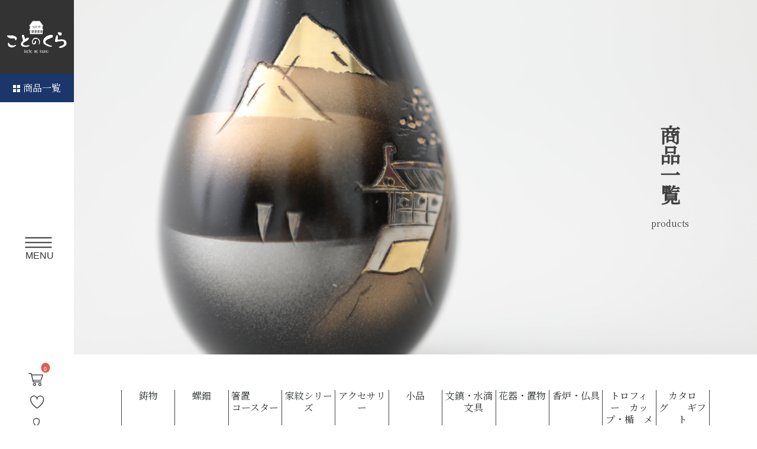

--- FILE ---
content_type: text/html; charset=UTF-8
request_url: https://kotonokura.com/products/list?category_id=48
body_size: 45855
content:
<!doctype html>
<html lang="ja">
<head prefix="og: http://ogp.me/ns# fb: http://ogp.me/ns/fb# product: http://ogp.me/ns/product#">
    <meta charset="utf-8">
    <meta name="viewport" content="width=device-width, initial-scale=1, shrink-to-fit=no">
    <meta name="eccube-csrf-token" content="l3XtMkZAGp1fmFIrCvar_Wcuc97K7gcG8389BUK30dM">
    <title>ことのくら / 錫・合金製品</title>
                        <!-- <link rel="icon" href="/html/user_data/assets/img/common/favicon.ico"> -->
    <link rel="stylesheet" href="https://stackpath.bootstrapcdn.com/bootstrap/3.4.1/css/bootstrap.min.css" integrity="sha384-HSMxcRTRxnN+Bdg0JdbxYKrThecOKuH5zCYotlSAcp1+c8xmyTe9GYg1l9a69psu" crossorigin="anonymous">
    <link rel="stylesheet" href="https://use.fontawesome.com/releases/v5.3.1/css/all.css" integrity="sha384-mzrmE5qonljUremFsqc01SB46JvROS7bZs3IO2EmfFsd15uHvIt+Y8vEf7N7fWAU" crossorigin="anonymous">
    <link rel="stylesheet" href="//cdn.jsdelivr.net/jquery.slick/1.6.0/slick.css">
    <link rel="stylesheet" href="/html/template/default/assets/css/style.css">
    <link rel="stylesheet" href="/html/css/product.css" media="all">
<link rel="stylesheet" href="/html/user_data/assets/css/customize.css" media="all">
    <!-- <script src="https://code.jquery.com/jquery-3.3.1.min.js" integrity="sha256-FgpCb/KJQlLNfOu91ta32o/NMZxltwRo8QtmkMRdAu8=" crossorigin="anonymous"></script> -->
    <script>
        $(function() {
            $.ajaxSetup({
                'headers': {
                    'ECCUBE-CSRF-TOKEN': $('meta[name="eccube-csrf-token"]').attr('content')
                }
            });
        });
    </script>
                    <!-- ▼meta -->
            <meta name="viewport" content="width=device-width, maximum-scale=2">
		<meta name="format-detection" content="telephone=no">
		<link rel="shortcut icon" href="/html/img/cmn/img-fav.png">
		<link rel="stylesheet" href="/html/css/reset.min.css" media="all">
		<link rel="stylesheet" href="/html/css/common.css" media="all">
		<link rel="stylesheet" href="/html/font/icomoon/style.css" media="all">
		<script src="/html/js/jquery-3.3.1.min.js"></script>
		<script src="/html/js/common.js"></script>
		<script src="/html/js/menu.js"></script>
		<!-- Global site tag (gtag.js) - Google Analytics -->
		<script async src="https://www.googletagmanager.com/gtag/js?id=UA-188811884-1"></script>
		<script>
		  window.dataLayer = window.dataLayer || [];
		  function gtag(){dataLayer.push(arguments);}
		  gtag('js', new Date());

		  gtag('config', 'UA-188811884-1');
		</script>
        <!-- ▲meta -->

                <!-- <link rel="stylesheet" href="/html/user_data/assets/css/customize.css"> -->
</head>
<body id="page_product_list" class="product_page">

<!-- <div class="ec-layoutRole"> -->
                <!-- <div class="ec-layoutRole__header"> -->
                <!-- ▼ヘッダー -->
            <header class="header -pc">
    <div class="header_wrap">
        <h1 class="header_logo">
            <a class="head_logo_wrap" href="/">
                <img src="/html/img/cmn/img-head-logo@2x.png" width="101" height="55" alt="">
            </a>
        </h1>
        <a class="head_product" href="https://kotonokura.com/products/list"><span class="icon-icon-product"></span>商品一覧</a>
        <div id="menu" class="menu">
            <button id="menu_btn" class="menu_btn" type="button">
                <span class="-top"></span>
                <span class="-mid"></span>
                <span class="-btm"></span>
                <span class="-menu">MENU</span>
            </button>
        </div>
        <div class="head_icons">
            <a class="head_icons_links" href="https://kotonokura.com/cart">
                <span class="icon-icon-cart">
                    <span class="ec-cartNavi__badge">0</span>

                </span>
            </a>
            <a class="head_icons_links" href="https://kotonokura.com/mypage/favorite">
                <span class="icon-icon-hurt"></span>
            </a>
                        <a class="head_icons_links" href="https://kotonokura.com/mypage/login">
                <span class="icon-icon-people"></span>
            </a>
                    </div>
    </div>
</header>
<header class="header -sp">
    <div class="header_wrap">
        <div class="header_col">
            <div id="menu" class="menu">
                <button id="menu_btn" class="menu_btn" type="button">
                    <span class="-top"></span>
                    <span class="-mid"></span>
                    <span class="-btm"></span>
                    <span class="-menu">MENU</span>
                </button>
            </div>
            <h1 class="header_logo">
                <a class="head_logo_wrap" href="/">
                    <img src="/html/img/cmn/img-head-logo-sp@2x.png" width="150" height="81" alt="">
                </a>
            </h1>
        </div>
        <div class="header_col">
            <div class="head_icons">
                <a class="head_icons_links" href="https://kotonokura.com/cart">
                    <span class="icon-icon-cart">
                        <span class="ec-cartNavi__badge">0</span>

                    </span>
                </a>
                <a class="head_icons_links" href="https://kotonokura.com/mypage/favorite">
                    <span class="icon-icon-hurt"></span>
                </a>
                                <a class="head_icons_links" href="https://kotonokura.com/mypage/login">
                    <span class="icon-icon-people"></span>
                </a>
                            </div>
            <a class="head_product" href="https://kotonokura.com/products/list"><span class="icon-icon-product"></span>商品一覧</a>
        </div>
    </div>
</header>
<div id="cover" class="cover"></div>
<nav id="nav" class="nav">
    <div class="nav_wrap">
        <ul class="nav_list">
            <li>
                <a class="cmnunderline" href="/">
                    <span>TOP</span>
                </a>
                <a class="cmnunderline" href="/html/about">
                    <span>ことのくらとは</span>
                </a>
                <a class="cmnunderline" href="https://kotonokura.com/products/list">
                    <span>商品一覧</span>
                </a>
                <a class="cmnunderline" href="/html/company">
                    <span>運営会社</span>
                </a>
                <a class="cmnunderline" href="https://kotonokura.com/contact">
                    <span>お問い合わせ</span>
                </a>
                <a class="cmnunderline" href="/html/news/">
                    <span>お知らせ</span>
                </a>
                <a class="cmnunderline" href="/help/tradelaw">
                    <span>特定商取引法に基づく表記・ショップガイド</span>
                </a>
            </li>
        </ul>
    </div>
</nav>
        <!-- ▲ヘッダー -->

        <!-- </div> -->
    
        
    <!-- <div class="ec-layoutRole__contents"> -->
                
                
        <!-- <div class="ec-layoutRole__main"> -->
                        
                        <main class="main">
            <section class="hero cmnhero" style="background-image: url(/html/img/product/img-hero.jpg);">
                <div class="hero_cnt cmnhero_cnt">
                    <h1 class="hero_ttl cmnhero_ttl">商品一覧</h1>
                    <p class="hero_lead cmnhero_lead">products</p>
                </div>
            </section>
            <div class="product">
                <div class="inner">
                                            <div class="product_cnt">
                            <form name="form1" id="form1" method="get" action="?">
                                                                    <input type="hidden" id="mode"
                                           name="mode"
                                           />
                                                                    <input type="hidden" id="category_id"
                                           name="category_id"
                                           value="48" />
                                                                    <input type="hidden" id="name"
                                           name="name"
                                           />
                                                                    <input type="hidden" id="pageno"
                                           name="pageno"
                                           />
                                                                    <input type="hidden" id="disp_number"
                                           name="disp_number"
                                           value="0" />
                                                                    <input type="hidden" id="orderby"
                                           name="orderby"
                                           value="0" />
                                                            </form>
                            <div class="product_hd">
                                <div class="product_hd_cat">
                                    


<div class="caregory_nav">
    <div class="caregory_nav_item ec-itemNav">
        <ul class="caregory_nav_item_list ec-itemNav__nav">
                            <li>
                            <a href="https://kotonokura.com/products/list?category_id=107">
        鋳物
    </a>
            <ul>
                            <li>
                            <a href="https://kotonokura.com/products/list?category_id=108">
        錫 鋳物
    </a>
            <ul>
                            <li>
                            <a href="https://kotonokura.com/products/list?category_id=113">
        箸置・コースター
    </a>
    
                </li>
                            <li>
                            <a href="https://kotonokura.com/products/list?category_id=114">
        家紋シリーズ
    </a>
    
                </li>
                            <li>
                            <a href="https://kotonokura.com/products/list?category_id=115">
        アクセサリー
    </a>
    
                </li>
                            <li>
                            <a href="https://kotonokura.com/products/list?category_id=116">
        小品
    </a>
    
                </li>
                    </ul>
    
                </li>
                            <li>
                            <a href="https://kotonokura.com/products/list?category_id=109">
        鉄 鋳物
    </a>
            <ul>
                            <li>
                            <a href="https://kotonokura.com/products/list?category_id=112">
        OMOSI
    </a>
    
                </li>
                            <li>
                            <a href="https://kotonokura.com/products/list?category_id=118">
        置物
    </a>
    
                </li>
                            <li>
                            <a href="https://kotonokura.com/products/list?category_id=117">
        etc.
    </a>
    
                </li>
                    </ul>
    
                </li>
                            <li>
                            <a href="https://kotonokura.com/products/list?category_id=110">
        銀製
    </a>
    
                </li>
                            <li>
                            <a href="https://kotonokura.com/products/list?category_id=111">
        合金製・etc.
    </a>
    
                </li>
                    </ul>
    
                </li>
                            <li>
                            <a href="https://kotonokura.com/products/list?category_id=12">
        螺鈿
    </a>
            <ul>
                            <li>
                            <a href="https://kotonokura.com/products/list?category_id=30">
        箸置・コースター
    </a>
    
                </li>
                            <li>
                            <a href="https://kotonokura.com/products/list?category_id=136">
        家紋シリーズ
    </a>
    
                </li>
                            <li>
                            <a href="https://kotonokura.com/products/list?category_id=32">
        アクセサリー
    </a>
    
                </li>
                            <li>
                            <a href="https://kotonokura.com/products/list?category_id=28">
        文鎮・花器
    </a>
            <ul>
                            <li>
                            <a href="https://kotonokura.com/products/list?category_id=99">
        文鎮
    </a>
    
                </li>
                            <li>
                            <a href="https://kotonokura.com/products/list?category_id=98">
        花器
    </a>
    
                </li>
                    </ul>
    
                </li>
                    </ul>
    
                </li>
                            <li>
                            <a href="https://kotonokura.com/products/list?category_id=15">
        箸置　　　 コースター
    </a>
            <ul>
                            <li>
                            <a href="https://kotonokura.com/products/list?category_id=135">
        箸置
    </a>
    
                </li>
                            <li>
                            <a href="https://kotonokura.com/products/list?category_id=134">
        コースター
    </a>
    
                </li>
                    </ul>
    
                </li>
                            <li>
                            <a href="https://kotonokura.com/products/list?category_id=10">
        家紋シリーズ
    </a>
            <ul>
                            <li>
                            <a href="https://kotonokura.com/products/list?category_id=44">
        ゴルフマーカー
    </a>
    
                </li>
                            <li>
                            <a href="https://kotonokura.com/products/list?category_id=45">
        マグネット
    </a>
    
                </li>
                    </ul>
    
                </li>
                            <li>
                            <a href="https://kotonokura.com/products/list?category_id=132">
        アクセサリー
    </a>
    
                </li>
                            <li>
                            <a href="https://kotonokura.com/products/list?category_id=11">
        小品
    </a>
            <ul>
                            <li>
                            <a href="https://kotonokura.com/products/list?category_id=48">
        錫・合金製品
    </a>
    
                </li>
                            <li>
                            <a href="https://kotonokura.com/products/list?category_id=47">
        文鎮・水滴・文具
    </a>
    
                </li>
                            <li>
                            <a href="https://kotonokura.com/products/list?category_id=46">
        花器・置物
    </a>
    
                </li>
                    </ul>
    
                </li>
                            <li>
                            <a href="https://kotonokura.com/products/list?category_id=8">
        文鎮・水滴 　文具
    </a>
            <ul>
                            <li>
                            <a href="https://kotonokura.com/products/list?category_id=19">
        文鎮
    </a>
            <ul>
                            <li>
                            <a href="https://kotonokura.com/products/list?category_id=102">
        螺鈿
    </a>
    
                </li>
                            <li>
                            <a href="https://kotonokura.com/products/list?category_id=103">
        黒染め研ぎ出し
    </a>
    
                </li>
                            <li>
                            <a href="https://kotonokura.com/products/list?category_id=104">
        錦色
    </a>
    
                </li>
                            <li>
                            <a href="https://kotonokura.com/products/list?category_id=105">
        鮎
    </a>
    
                </li>
                    </ul>
    
                </li>
                            <li>
                            <a href="https://kotonokura.com/products/list?category_id=21">
        水滴
    </a>
    
                </li>
                            <li>
                            <a href="https://kotonokura.com/products/list?category_id=93">
        文具
    </a>
    
                </li>
                    </ul>
    
                </li>
                            <li>
                            <a href="https://kotonokura.com/products/list?category_id=119">
        花器・置物
    </a>
            <ul>
                            <li>
                            <a href="https://kotonokura.com/products/list?category_id=121">
        花器
    </a>
            <ul>
                            <li>
                            <a href="https://kotonokura.com/products/list?category_id=122">
        作家作品
    </a>
    
                </li>
                            <li>
                            <a href="https://kotonokura.com/products/list?category_id=123">
        金胎漆器 + 螺鈿
    </a>
    
                </li>
                            <li>
                            <a href="https://kotonokura.com/products/list?category_id=125">
        手彫り彫金
    </a>
    
                </li>
                            <li>
                            <a href="https://kotonokura.com/products/list?category_id=124">
        錦色
    </a>
    
                </li>
                    </ul>
    
                </li>
                            <li>
                            <a href="https://kotonokura.com/products/list?category_id=120">
        置物
    </a>
            <ul>
                            <li>
                            <a href="https://kotonokura.com/products/list?category_id=131">
        作家作品
    </a>
    
                </li>
                            <li>
                            <a href="https://kotonokura.com/products/list?category_id=130">
        人物・仏像・達磨
    </a>
    
                </li>
                            <li>
                            <a href="https://kotonokura.com/products/list?category_id=129">
        獅子・馬・牛・羊　他
    </a>
    
                </li>
                            <li>
                            <a href="https://kotonokura.com/products/list?category_id=128">
        猿・犬・猫
    </a>
    
                </li>
                            <li>
                            <a href="https://kotonokura.com/products/list?category_id=127">
        鼠・うさぎ
    </a>
    
                </li>
                            <li>
                            <a href="https://kotonokura.com/products/list?category_id=126">
        鳥・亀・魚
    </a>
    
                </li>
                    </ul>
    
                </li>
                    </ul>
    
                </li>
                            <li>
                            <a href="https://kotonokura.com/products/list?category_id=56">
        香炉・仏具
    </a>
            <ul>
                            <li>
                            <a href="https://kotonokura.com/products/list?category_id=60">
        香炉
    </a>
    
                </li>
                            <li>
                            <a href="https://kotonokura.com/products/list?category_id=61">
        仏具
    </a>
    
                </li>
                    </ul>
    
                </li>
                            <li>
                            <a href="https://kotonokura.com/products/list?category_id=133">
        トロフィー　カップ・楯　メダル
    </a>
    
                </li>
                            <li>
                            <a href="https://kotonokura.com/products/list?category_id=81">
        カタログ　　ギフト
    </a>
    
                </li>
                    </ul>
    </div>
</div>

                                </div>
                                <div class="product_hd_info ec-searchnavRole__infos">
                                    <div class="product_hd_info_col">
                                        <!-- 商品カテゴリ -->
                                        <span class="product_hd_item">
                                            <a href="https://kotonokura.com/products/list">全ての商品</a>
                                        </span>
                                                                                                                                    <span class="ec-topicpath__divider">|</span>
                                                <span class="ec-topicpath__item"><a
                                                            href="https://kotonokura.com/products/list?category_id=11">小品</a>
                                                </span>
                                                                                            <span class="ec-topicpath__divider">|</span>
                                                <span class="ec-topicpath__item--active"><a
                                                            href="https://kotonokura.com/products/list?category_id=48">錫・合金製品</a>
                                                </span>
                                                                                                                                                                    <!-- 商品検索結果 -->
                                                                                    <span class="ec-font-bold">7件</span><span>のアイテム</span>
                                                                            </div>
                                                                        <div class="product_hd_info_actions ec-searchnavRole__actions">
                                        <span>並び替え</span>
                                        <div class="product_hd_info_select ec-select">
                                            <select id="" name="orderby" class="order-by form-control"><option value="0">おすすめ順</option><option value="1">新着順</option><option value="2">価格が低い順</option><option value="3">価格が高い順</option></select>
                                        </div>
                                    </div>
                                                                    </div>
                                <ul class="product_hd_msg">
                                    <li>※ 同時に2点以上、もしくは11,000円（税込）以上のお買い上げで送料無料。</li>
                                </ul>
                            </div>
                                                        <ul class="product_list">
                                                                <li class="product_item">
                                    <a href="https://kotonokura.com/products/detail/10">
                                        <figure class="product_item_img">
                                            <img src="/html/upload/save_image/0526162544_64705ef853b51.jpg" width="200" height="200">
                                        </figure>
                                        <p class="product_item_text">錫の紐 すずのひも</p>

                                                                                                                            <p class="product_item_text">小品</p>
                                                                                                                            <p class="product_item_text">[錫鋳物]　昌龍作</p>
                                        
                                                                                <p class="price02-default">
                                                                                                                                                ￥1,320
                                                                                                                                        <span>(税込)</span>
                                        </p>
                                    </a>
                                </li>
                                                                <li class="product_item">
                                    <a href="https://kotonokura.com/products/detail/4">
                                        <figure class="product_item_img">
                                            <img src="/html/upload/save_image/0506115708_62748e84614a3.jpg" width="200" height="200">
                                        </figure>
                                        <p class="product_item_text">かえるたち かたつむりたち</p>

                                                                                                                            <p class="product_item_text">小品</p>
                                                                                                                            <p class="product_item_text">[錫鋳物]　昌龍作</p>
                                        
                                                                                <p class="price02-default">
                                                                                                                                                ￥990
                                                                                                                                        <span>(税込)</span>
                                        </p>
                                    </a>
                                </li>
                                                                <li class="product_item">
                                    <a href="https://kotonokura.com/products/detail/46">
                                        <figure class="product_item_img">
                                            <img src="/html/upload/save_image/0527173254_60af5936cd4c3.jpg" width="200" height="200">
                                        </figure>
                                        <p class="product_item_text">獅子 あ・うん　根付　銀色</p>

                                                                                                                            <p class="product_item_text">小品</p>
                                                                                                                            <p class="product_item_text">[錫鋳物]　昌龍作</p>
                                        
                                                                                <p class="price02-default">
                                                                                                                                                ￥935
                                                                                                                                        <span>(税込)</span>
                                        </p>
                                    </a>
                                </li>
                                                                <li class="product_item">
                                    <a href="https://kotonokura.com/products/detail/72">
                                        <figure class="product_item_img">
                                            <img src="/html/upload/save_image/0404113209_624a58a9cb1a8.jpg" width="200" height="200">
                                        </figure>
                                        <p class="product_item_text">まめししたち</p>

                                                                                                                            <p class="product_item_text">小品</p>
                                                                                                                            <p class="product_item_text">[錫鋳物]　昌龍作</p>
                                        
                                                                                <p class="price02-default">
                                                                                            ￥1,320
                                                                                        <span>(税込)</span>
                                        </p>
                                    </a>
                                </li>
                                                                <li class="product_item">
                                    <a href="https://kotonokura.com/products/detail/157">
                                        <figure class="product_item_img">
                                            <img src="/html/upload/save_image/1025130638_635760cedd1e1.jpg" width="200" height="200">
                                        </figure>
                                        <p class="product_item_text">干支　卯</p>

                                                                                                                            <p class="product_item_text">置物　三枝惣太郎</p>
                                                                                                                            <p class="product_item_text">[錫鋳物]</p>
                                        
                                                                                <p class="price02-default">
                                                                                                                                                ￥9,900 ～ ￥11,000
                                                                                                                                        <span>(税込)</span>
                                        </p>
                                    </a>
                                </li>
                                                                <li class="product_item">
                                    <a href="https://kotonokura.com/products/detail/98">
                                        <figure class="product_item_img">
                                            <img src="/html/upload/save_image/0522110351_646acd87e293d.jpg" width="200" height="200">
                                        </figure>
                                        <p class="product_item_text">子安観音菩薩</p>

                                                                                                                            <p class="product_item_text">仏具　牧田秀雲</p>
                                                                                                                            <p class="product_item_text">[合金製・純金メッキ]</p>
                                        
                                                                                <p class="price02-default">
                                                                                            ￥18,810
                                                                                        <span>(税込)</span>
                                        </p>
                                    </a>
                                </li>
                                                                <li class="product_item">
                                    <a href="https://kotonokura.com/products/detail/3">
                                        <figure class="product_item_img">
                                            <img src="/html/upload/save_image/0510164129_6098e3a90527e.jpg" width="200" height="200">
                                        </figure>
                                        <p class="product_item_text">カンペッカー</p>

                                                                                                                            <p class="product_item_text">スプレー缶の穴あけツール</p>
                                                                                                                            <p class="product_item_text">[ 鋳鉄製]　昌龍作</p>
                                        
                                                                                <p class="price02-default">
                                                                                                                                                ￥770
                                                                                                                                        <span>(税込)</span>
                                        </p>
                                    </a>
                                </li>
                                                            </ul>
                            <div class="ec-pagerRole">
                                                            </div>
                                                    </div>
                                        <div class="links">
                        <ul class="links_list">
                            <li class="links_item">
                                <div class="links_item_intro">大型銅像、仏像、特注品はこちら</div>
                                <a class="links_item_wrap" href="https://kk-kojo.com/crafts/" target="_blank">
                                    <figure class="links_item_img">
                                        <img src="/html/img/home/img-links01.jpg" width="535" height="225" alt="">
                                    </figure>
                                    <p class="links_item_ttl">工芸部</p>
                                </a>
                            </li>
                            <!-- <li class="links_item">
                                <a class="links_item_wrap" href="http://kkkojo.xsrv.jp/kojo/" target="_blank">
                                    <figure class="links_item_img">
                                        <img src="/html/img/home/img-links02.jpg" width="535" height="225" alt="">
                                    </figure>
                                    <p class="links_item_ttl">建築事業部</p>
                                </a>
                            </li> -->
                        </ul>
                    </div>
                </div>
            </div>
        </main>

                                <!-- </div> -->

                    <!-- </div> -->

        
                <!-- <div class="ec-layoutRole__footer"> -->
                <!-- ▼フッター -->
            <footer class="footer">
    <div class="footer_wrap">
        <div class="footer_col">
            <h1 class="footer_ttl">
                <img src="/html/img/cmn/img-foot-logo@2x.png" width="197" height="106" alt="">
            </h1>
            <p class="footer_addr">〒933-0014 富山県高岡市野村600番地<br><a href="tel:0766-21-1012">TEL:0766-21-1012</a>  FAX:0766-21-1016</p>
        </div>
        <div class="footer_col ff-notosans">
            <ul class="footer_list">
                <li class="footer_item">
                    <a class="footer_item_wrap cmnunderline" href="/"><span>TOP</span></a>
                </li>
                <li class="footer_item">
                    <a class="footer_item_wrap cmnunderline" href="/html/about"><span>ことのくらとは</span></a>
                </li>
                <li class="footer_item">
                    <a class="footer_item_wrap cmnunderline" href="https://kotonokura.com/products/list"><span>商品一覧</span></a>
                </li>
                <li class="footer_item">
                    <a class="footer_item_wrap cmnunderline" href="/html/company"><span>運営会社</span></a>
                </li>
                <li class="footer_item">
                    <a class="footer_item_wrap cmnunderline" href="https://kotonokura.com/contact"><span>お問い合わせ</span></a>
                </li>
                <li class="footer_item">
                    <a class="footer_item_wrap cmnunderline" href="/html/news/"><span>お知らせ</span></a>
                </li>
                <li class="footer_item -long">
                    <a class="footer_item_wrap cmnunderline" href="/help/tradelaw"><span>特定商取引に基づく表記・ショップガイド</span></a>
                </li>
            </ul>
            <div class="footer_member">
                <a href="https://kotonokura.com/mypage/">会員登録</a>
                <a href="https://kotonokura.com/mypage/login">マイページ</a>
            </div>
            <div class="footer_copy">
                <a class="footer_link" href="https://kk-kojo.com" target="_blank">
                    <img src="/html/img/cmn/img-logo_kojo.png" width="100" alt="古城製作所">
                </a>
                <p class="footer_copy_text">©︎ kotonokura All Rights Reserved.</p>
            </div>
        </div>
    </div>
    <div id="page_top" class="page_top">
        <a href="#"><span class="icon-icon-page-top"></span></a>
    </div>
</footer>
        <!-- ▲フッター -->

        <!-- </div> -->
    <!-- </div>ec-layoutRole -->

<div class="ec-overlayRole"></div>
<div class="ec-drawerRoleClose"><i class="fas fa-times"></i></div>
<div class="ec-drawerRole">
        </div>
<!-- <div class="ec-blockTopBtn pagetop">ページトップへ</div> -->
<script src="https://stackpath.bootstrapcdn.com/bootstrap/3.4.1/js/bootstrap.min.js" integrity="sha384-aJ21OjlMXNL5UyIl/XNwTMqvzeRMZH2w8c5cRVpzpU8Y5bApTppSuUkhZXN0VxHd" crossorigin="anonymous"></script>
<script src="https://cdn.jsdelivr.net/jquery.slick/1.6.0/slick.min.js"></script>
<script>
var eccube_lang = {
    "common.delete_confirm":"削除してもよろしいですか?"
}
</script><script src="/html/template/default/assets/js/function.js"></script>
<script src="/html/template/default/assets/js/eccube.js"></script>
    <script>
        eccube.productsClassCategories = {
                        "10": {"__unselected":{"__unselected":{"name":"\u9078\u629e\u3057\u3066\u304f\u3060\u3055\u3044","product_class_id":""}},"19":{"#":{"classcategory_id2":"","name":"","stock_find":true,"price01":"","price02":"1,320","price01_inc_tax":"","price02_inc_tax":"1,320","product_class_id":"32","product_code":"","sale_type":"1"}},"18":{"#":{"classcategory_id2":"","name":"","stock_find":true,"price01":"","price02":"1,320","price01_inc_tax":"","price02_inc_tax":"1,320","product_class_id":"33","product_code":"","sale_type":"1"}},"17":{"#":{"classcategory_id2":"","name":"","stock_find":true,"price01":"","price02":"1,320","price01_inc_tax":"","price02_inc_tax":"1,320","product_class_id":"34","product_code":"","sale_type":"1"}}},                         "4": {"__unselected":{"__unselected":{"name":"\u9078\u629e\u3057\u3066\u304f\u3060\u3055\u3044","product_class_id":""}},"13":{"#":{"classcategory_id2":"","name":"","stock_find":true,"price01":"","price02":"990","price01_inc_tax":"","price02_inc_tax":"990","product_class_id":"21","product_code":"","sale_type":"1"}},"14":{"#":{"classcategory_id2":"","name":"","stock_find":true,"price01":"","price02":"990","price01_inc_tax":"","price02_inc_tax":"990","product_class_id":"20","product_code":"","sale_type":"1"}}},                         "46": {"__unselected":{"__unselected":{"name":"\u9078\u629e\u3057\u3066\u304f\u3060\u3055\u3044","product_class_id":""}},"20":{"#":{"classcategory_id2":"","name":"","stock_find":true,"price01":"","price02":"935","price01_inc_tax":"","price02_inc_tax":"935","product_class_id":"77","product_code":"","sale_type":"1"}},"21":{"#":{"classcategory_id2":"","name":"","stock_find":true,"price01":"","price02":"935","price01_inc_tax":"","price02_inc_tax":"935","product_class_id":"76","product_code":"","sale_type":"1"}}},                         "72": {"__unselected":{"__unselected":{"name":"\u9078\u629e\u3057\u3066\u304f\u3060\u3055\u3044","product_class_id":""}},"__unselected2":{"#":{"classcategory_id2":"","name":"","stock_find":true,"price01":"","price02":"1,320","price01_inc_tax":"","price02_inc_tax":"1,320","product_class_id":"267","product_code":"","sale_type":"1"}}},                         "157": {"__unselected":{"__unselected":{"name":"\u9078\u629e\u3057\u3066\u304f\u3060\u3055\u3044","product_class_id":""}},"45":{"#":{"classcategory_id2":"","name":"","stock_find":true,"price01":"","price02":"11,000","price01_inc_tax":"","price02_inc_tax":"11,000","product_class_id":"365","product_code":"","sale_type":"1"}},"46":{"#":{"classcategory_id2":"","name":"","stock_find":true,"price01":"","price02":"9,900","price01_inc_tax":"","price02_inc_tax":"9,900","product_class_id":"366","product_code":"","sale_type":"1"}}},                         "98": {"__unselected":{"__unselected":{"name":"\u9078\u629e\u3057\u3066\u304f\u3060\u3055\u3044","product_class_id":""}},"__unselected2":{"#":{"classcategory_id2":"","name":"","stock_find":true,"price01":"","price02":"18,810","price01_inc_tax":"","price02_inc_tax":"18,810","product_class_id":"305","product_code":"","sale_type":"1"}}},                         "3": {"__unselected":{"__unselected":{"name":"\u9078\u629e\u3057\u3066\u304f\u3060\u3055\u3044","product_class_id":""}},"7":{"#":{"classcategory_id2":"","name":"","stock_find":true,"price01":"","price02":"770","price01_inc_tax":"","price02_inc_tax":"770","product_class_id":"13","product_code":"","sale_type":"1"}},"8":{"#":{"classcategory_id2":"","name":"","stock_find":true,"price01":"","price02":"770","price01_inc_tax":"","price02_inc_tax":"770","product_class_id":"14","product_code":"","sale_type":"1"}},"9":{"#":{"classcategory_id2":"","name":"","stock_find":true,"price01":"","price02":"770","price01_inc_tax":"","price02_inc_tax":"770","product_class_id":"15","product_code":"","sale_type":"1"}},"10":{"#":{"classcategory_id2":"","name":"","stock_find":true,"price01":"","price02":"770","price01_inc_tax":"","price02_inc_tax":"770","product_class_id":"16","product_code":"","sale_type":"1"}},"11":{"#":{"classcategory_id2":"","name":"","stock_find":true,"price01":"","price02":"770","price01_inc_tax":"","price02_inc_tax":"770","product_class_id":"17","product_code":"","sale_type":"1"}},"12":{"#":{"classcategory_id2":"","name":"","stock_find":true,"price01":"","price02":"770","price01_inc_tax":"","price02_inc_tax":"770","product_class_id":"18","product_code":"","sale_type":"1"}}}                    };

        $(function() {

            // 表示件数を変更
            $('.disp-number').change(function() {
                var dispNumber = $(this).val();
                $('#disp_number').val(dispNumber);
                $('#pageno').val(1);
                $("#form1").submit();
            });

            // 並び順を変更
            $('.order-by').change(function() {
                var orderBy = $(this).val();
                $('#orderby').val(orderBy);
                $('#pageno').val(1);
                $("#form1").submit();
            });

            $('.add-cart').on('click', function(e) {
                var $form = $(this).parents('li').find('form');

                // 個数フォームのチェック
                var $quantity = $form.parent().find('.quantity');
                if ($quantity.val() < 1) {
                    $quantity[0].setCustomValidity('1以上で入力してください。');
                    setTimeout(function() {
                        loadingOverlay('hide');
                    }, 100);
                    return true;
                } else {
                    $quantity[0].setCustomValidity('');
                }
                e.preventDefault();
                $.ajax({
                    url: $form.attr('action'),
                    type: $form.attr('method'),
                    data: $form.serialize(),
                    dataType: 'json',
                    beforeSend: function(xhr, settings) {
                        // Buttonを無効にする
                        $('.add-cart').prop('disabled', true);
                    }
                }).done(function(data) {
                    // レスポンス内のメッセージをalertで表示
                    $.each(data.messages, function() {
                        $('#ec-modal-header').html(this);
                    });

                    $('.ec-modal').show()

                    // カートブロックを更新する
                    $.ajax({
                        url: 'https://kotonokura.com/block/cart',
                        type: 'GET',
                        dataType: 'html'
                    }).done(function(html) {
                        $('.ec-headerRole__cart').html(html);
                    });
                }).fail(function(data) {
                    alert('カートへの追加に失敗しました。');
                }).always(function(data) {
                    // Buttonを有効にする
                    $('.add-cart').prop('disabled', false);
                });
            });
        });

        $('.ec-modal-overlay, .ec-modal .ec-inlineBtn--cancel').on('click', function() {
            $('.ec-modal').hide()
        });
    </script>
    <script src="/html/user_data/assets/js/customize.js"></script>
</body>
</html>


--- FILE ---
content_type: text/css
request_url: https://kotonokura.com/html/css/product.css
body_size: 3497
content:
@charset "UTF-8";

@import url("./product_fix.css");

/* hero */
.hero {}

.hero_cnt {}

.hero_ttl {}

.hero_lead {}

/* product */
.product {}

.product_cnt {
	margin-top: 60px;
}

.product_hd {}

.product_hd_info {
	border-bottom: 1px solid #bcbcbc;
	align-items: center;
	display: flex;
	justify-content: space-between;
}

.product_hd_info_col {
	flex: 1;
}

.product_hd_item {
	font-size: 18px;
	margin-right: 20px;
}

.product_hd_info_actions {
	margin-bottom: 10px;
}

.product_hd_info_actions>span {
	display: inline-block;
	margin-right: 20px;
}

.product_hd_info_select {
	display: inline-block;
	margin: 0;
	position: relative;
	width: 180px;
}

.product_hd_info_select:before {
	content: "▶︎";
	display: block;
	font-size: 10px;
	pointer-events: none;
	position: absolute;
	right: 20px;
	top: 50%;
	transform: translateY(-50%) rotate(90deg);
	z-index: 1;
}

.product_hd_info_select select {
	-webkit-appearance: none;
	-moz-appearance: none;
	appearance: none;
	background-color: #ffffff;
	height: 40px;
	max-width: 100% !important;
	min-width: 100% !important;
	padding: 0 20px;
	width: 100%;
}

.product_hd_info_select select::-ms-expand {
	display: none;
}

.product_hd_msg {
	padding-top: 0.5em;
	display: flex;
	flex-direction: column;
	justify-content: flex-start;
	align-items: flex-end;
	list-style: none;
}

.product_list {
	display: flex;
	flex-wrap: wrap;
	padding: 50px 0;
}

.product_item {
	margin: 50px 0 0 2.5%;
	max-width: 200px;
	width: 18%;
}

.product_item:nth-child(5n + 1) {
	margin: 50px 0 0 0;
}

.product_item:nth-child(-n + 5) {
	margin: 0 0 0 2.5%;
}

.product_item:first-child {
	margin: 0;
}

.product_item>a {
	display: block;
}

.product_item_img {}

.product_item_img>img {
	height: auto;
	max-width: 100%;
}

.product_item_text {
	margin-top: 10px;
}

.product_item .product_item_text:not(:first-of-type) {
	margin-top: 0;
}

.product_item .price02-default {
	margin-top: 12px;
}

/* links */
.links {
	margin-top: 60px;
}

.links_list {
	display: flex;
	justify-content: center;
	gap: 2%;
}

.links_item {
	text-align: center;
	width: 49%;
}

.links_item_intro {
	margin-bottom: 0.5em;
}

.links_item_wrap {
	display: block;
}

.links_item_wrap:hover .links_item_img>img {
	transform: scale(1.2);
}

.links_item_img {
	overflow: hidden;
}

.links_item_img>img {
	max-width: 100%;
	height: auto;
	transition: transform .3s;
}

.links_item_ttl {
	font-size: 19px;
	margin-top: 30px;
}

@media screen and (max-width:1030px) {}

@media screen and (max-width:640px) {

	/* hero */
	.hero {}

	.hero_cnt {}

	.hero_ttl {}

	.hero_lead {}

	/* product */
	.product {}

	.product_cnt {}

	.product_hd {}

	.product_hd_info {
		display: block;
	}

	.product_hd_info_col {
		margin-bottom: 10px;
	}

	.product_hd_item {}

	.product_hd_info_actions {}

	.product_hd_info_actions>span {}

	.product_hd_info_select {}

	.product_hd_msg {}

	.product_list {
		padding: 30px 0;
	}

	.product_item {
		margin: 30px auto 2.5%;
		width: 48%;
	}

	.product_item:nth-child(5n + 1) {
		margin: 30px auto 2.5%;
	}

	.product_item:nth-child(-n + 5) {
		margin: 30px auto 2.5%;
	}

	.product_item:nth-child(-n + 2) {
		margin: 0 auto 2.5%;
	}

	.product_item:nth-child(2n + 1) {
		margin: 30px auto 0;
	}

	.product_item:first-child {
		margin: 0 auto;
	}

	.product_item_img {}

	.product_item_text {}

	/* links */
	.links {
		margin-top: 50px;
	}

	.links_list {
		display: block;
	}

	.links_item {
		margin: 20px auto 0;
		width: 100%;
	}

	.links_item:first-child {
		margin: 0 auto;
	}

	.links_item_img {}

	.links_item_ttl {
		margin-top: 10px;
	}
}

@media print {}

--- FILE ---
content_type: text/css
request_url: https://kotonokura.com/html/user_data/assets/css/customize.css
body_size: 359
content:
/* カスタマイズ用CSS */
/* カスタマイズ用CSS */
.caregory_nav_item_list.ec-itemNav__nav li ul {
	left: 50%;
	top: 20px;
}

.caregory_nav_item_list.ec-itemNav__nav li ul li:first-of-type a {
	padding-top: 8px;
}

.caregory_nav_item_list.ec-itemNav__nav li ul li a {
	background: white;
	color: black;
	font-weight: normal;
	padding: 4px 6px 4px 6px;
}

.caregory_nav_item_list.ec-itemNav__nav li ul li a:hover {
	/* opacity: 0.7; */
	color: white;
}

--- FILE ---
content_type: text/css
request_url: https://kotonokura.com/html/css/common.css
body_size: 14382
content:
@charset "UTF-8";
@import url("https://fonts.googleapis.com/css?family=Noto+Sans+JP:100,300,400,500,700,900&display=swap");
@import url("https://fonts.googleapis.com/css2?family=Noto+Serif+JP&display=swap");

body {
	color: #404040;
	font-family: "Noto Serif JP", serif;
	font-size: 14px;
	-webkit-font-smoothing: antialiased;
	line-height: 1.75;
	margin: 0 0 0 auto;
	min-width: 1260px;
	-moz-osx-font-smoothing: grayscale;
	outline: none;
	padding-left: 125px;
	position: relative;
	-webkit-text-size-adjust: 100%;
}

a {
	color: inherit;
	text-decoration: none !important;
	transition: opacity .3s;
}

a:hover {
	color: inherit;
	opacity: .7;
}

input[type="text"],
textarea {
	box-shadow: none;
	width: 100%;
}

input[type="submit"],
input[type="button"] {
	-webkit-appearance: button;
	        appearance: button;
	border: none;
	border-radius: 0;
	-webkit-box-sizing: content-box;
	        box-sizing: border-box;
	cursor: pointer;
}
input[type="submit"]::-webkit-search-decoration,
input[type="button"]::-webkit-search-decoration {
	display: none;
}
input[type="submit"]::focus,
input[type="button"]::focus {
	outline-offset: -2px;
}

select::-ms-expand {
	display: none;
}

.inner {
	margin: 0 auto;
	max-width: 1260px;
	padding: 0 80px;
}

.vis-sp,
.vis-tb {
	display: none;
}

.ff-notosans {
	font-family: "Noto Sans JP", sans-serif;
}

.header {
	background-color: #ffffff;
	height: 100%;
	left: 0;
	position: fixed;
	top: 0;
	width: 125px;
	z-index: 100;
}
.header.-pc {
	display: block;
}
.header.-sp {
	display: none;
}

.header_wrap {
	height: 820px;
	position: relative;
}
.header_logo {
	background-color: #333333;
	width: 100%;
}
.head_logo_wrap {
	align-items: center;
	display: block;
	display: flex;
	height: 125px;
	justify-content: center;
}
.head_product {
	background-color: #1b366a;
	color: #ffffff;
	display: block;
	font-size: 16px;
	padding: 10px 0;
	text-align: center;
	transition: opacity.3s;
}
.head_product:hover {
	color: #ffffff;
	opacity: .7;
}
.head_product > span {
	font-size: 12px;
	margin-right: 5px;
}
.head_icons {
	bottom: 10%;
	font-size: 22px;
	left: 50%;
	position: absolute;
	transform: translateX(-50%);
}
.head_icons_links {
	display: block;
	position: relative;
}

.head_icons_links:first-child {
	margin-left: -3px;
}

.head_icons_links .ec-cartNavi__badge {
	background-color: #de5d50;
	border-radius: 50%;
	box-sizing: border-box;
	color: #ffffff;
	font-size: 10px;
	height: 17px;
	padding: 5px;
	position: absolute;
	right: -10px;
	text-align: left;
	top: -10px;
	transition: transform .3s;
	vertical-align: top;
	white-space: nowrap;
}

.head_icons_links:hover .ec-cartNavi__badge {
	transform: scale(1.2);
}

/* ハンバーガー */

.menu {
	height: 55px;
	left: 50%;
	position: absolute;
	top: 50%;
	transform: translate(-50%, -50%);
	width: 125px;
	z-index: 40;
}

.menu_btn {
	-webkit-appearance: none;
	background: none;
	border: none;
	cursor: pointer;
	height: 55px;
	line-height: 1;
	margin: 0;
	padding: 0;
	position: relative;
	width: 125px;
}

.menu_btn.-open {
}

.menu_btn > span {
	background: #333333;
	color: #333333;
	display: block;
	height: 2px;
	left: 50%;
	margin-left: -20px;
	margin-top: -1px;
	position: absolute;
	top: 50%;
	-webkit-transition: background .5s, -webkit-transform .5s;
	        transition: background .5s, -webkit-transform .5s;
	        transition: background .5s, transform .5s;
	        transition: background .5s, transform .5s, -webkit-transform .5s;
	width: 45px;
}

.menu_btn > span.-open {
	background: #333333;
	color: #333333;
	margin-left: -13px;
}

.menu_btn > span.-top {
	-webkit-animation: menu_top_back .5s ease forwards;
	        animation: menu_top_back .5s ease forwards;
	-webkit-transform: translateY(-8px);
	        transform: translateY(-8px);
}

.menu_btn > span.-mid {
	-webkit-transform: scale(1, 1);
	        transform: scale(1, 1);
	-webkit-transition: -webkit-transform .3s;
	        transition: -webkit-transform .3s;
	        transition:         transform .3s;
	        transition:         transform .3s, -webkit-transform .3s;
}

.menu_btn > span.-btm {
	-webkit-animation: menu_btm_back .5s ease forwards;
	        animation: menu_btm_back .5s ease forwards;
	-webkit-transform: translateY(8px);
	        transform: translateY(8px);
}

.menu_btn > span.-menu {
	background: none;
	font-size: 16px;
	margin-left: -20px;
	-webkit-transform: translateY(15px);
	        transform: translateY(15px);
}
.menu_btn > span.-top.-open {
	-webkit-transform: rotate(-45deg);
	        transform: rotate(-45deg);
	width: 30px;
}

.menu_btn > span.-mid.-open {
	opacity: 0;
}

.menu_btn > span.-btm.-open {
	-webkit-transform: rotate(45deg);
	        transform: rotate(45deg);
	width: 30px;
}

.menu_btn > span.-menu.-open {
}

.cover {
	display: none;
	height: 100%;
	left: 0;
	position: fixed;
	top: 0;
	width: 100%;
	z-index: 20;
}

.nav {
	background-color: rgba(0, 0, 0, .73);
	display: none;
	height: 100%;
	left: 125px;
	line-height: 1;
	-ms-overflow-style: none;
	overflow-x: hidden;
	overflow-y: scroll;
	padding-left: 125px;
	position: fixed;
	scrollbar-width: none;
	top: 0;
	width: 530px;
	z-index: 30;
}

.nav::-webkit-scrollbar {
	display: none;
}

.nav_wrap {
	left: 50%;
	padding: 60px;
	position: absolute;
	top: 0;
	transform: translateX(-50%);
	width: 530px;
}

.nav_list {
	width: 100%;
}

.nav_list li {
	position: relative;
}

.nav_list li:first-child {
}

.nav_list li a {
	display: block;
	padding: 25px;
	position: relative;
}

.nav_list > li > a > span {
	color: #ffffff;
	font-size: 18px;
	font-weight: 500;
}

.cmnunderline span {
	padding-bottom: 5px;
	position: relative;
}

/*.cmnunderline span:before {
	content: "";
	position: absolute;
	bottom: -10px;
	left: 0;
	width: 100px;
	height: 1px;
	background-color: #ccc;
}*/

.cmnunderline span:after {
	background-color: #ffffff;
	bottom: 0;
	content: "";
	height: 1px;
	left: 0;
	position: absolute;
	transform: scale(0, 1);
	transform-origin: left top;
	transition: transform .3s;
	width: 100%;
}

.cmnunderline:hover span:after {
	-webkit-transform: scale(1, 1);
	        transform: scale(1, 1);
}

.cmnaction {
	border: 1px solid #c6c6c6;
	overflow: hidden;
	position: relative;
	transition: transform .5s;
	z-index: 2;
}

.cmnaction:hover {
	color: #ffffff;
	opacity: 1;
}

.cmnaction:after {
	background-color: #333333;
	content: "";
	height: 120%;
	left: -105%;
	position: absolute;
	top: 0;
	transform: skewX(15deg);
	transition: width .5s;
	width: 100%;
	z-index: -1;
}
.cmnaction:hover:after {
	height: 100%;
	width: 210%;
}

.cmnhero {
	background-position: center;
	background-repeat: no-repeat;
	background-size: cover;
	position: relative;
	width: 100%;
}
.cmnhero:before {
	content: "";
	display: block;
	padding-top: 600px;
}
.cmnhero_cnt {
	position: absolute;
	right: 10%;
	top: 50%;
	transform: translateY(-50%);
}
.cmnhero_ttl {
	font-size: 34px;
	font-weight: bold;
	line-height: 1.5;
	margin: 0 auto;
	white-space: nowrap;
	-webkit-writing-mode: vertical-rl;
	    -ms-writing-mode: tb-rl;
	     -o-writing-mode: vertical-rl;
	        writing-mode: vertical-rl;
}
.cmnhero_lead {
	margin-top: 20px;
	text-align: center;
}
.footer {
	background-color: #f7f7f7;
	margin-top: 60px;
	padding: 80px 0;
	position: relative;
}
.footer_wrap {
	align-items: center;
	display: flex;
	justify-content: center;
}
.footer_col {
	margin-left: 60px;
}
.footer_col:first-child {
	margin-left: 0;
	text-align: center;
}
.footer_ttl {
}
.footer_addr {
	margin-top: 20px;
}
.footer_list {
	max-width: 500px;
	width: 100%;
}
.footer_item {
	display: inline-block;
	width: calc(100% / 3 - 5px);
	/*width: calc(100% / 3);*/
}
.footer_item.-long {
	width: 65%;
}
.footer_item_wrap {
}
.footer_item_wrap span:after {
	background-color: #333333;
}
.footer_member {
	display: none;
}
.footer_copy {
	display: flex;
	font-size: 10px;
	justify-content: space-between;
	margin-top: 30px;
}
.footer_link {
	/* border-bottom: 1px solid #333; */
}
.footer_link > span {
	margin-left: 10px;
}
.footer_copy_text {
}
.page_top {
	font-size: 20px;
	position: absolute;
	right: 20px;
	top: 30px;
	transition: transform .3s;
}
.page_top:hover {
	transform: translateY(-5px);
}

/* ec cube css書き換え */
.ec-layoutRole .ec-layoutRole__contents {
	max-width: 100% !important;
}

.caregory_nav {
	margin-bottom: 30px;
}
.caregory_nav_item {
}
.caregory_nav_item_list {
	display: flex;
	justify-content: space-between;
}

.caregory_nav_item_list > li {
	border-right: 1px solid #404040;
	float: none !important;
	width: 100% !important;
}

.caregory_nav_item_list > li:first-child {
	border-left: 1px solid #404040;
}

.caregory_nav_item_list > li > a {
	background-image: none !important;
	border-bottom: none !important;
	font-weight: normal !important;
	padding: 0 !important;
	text-align: center !important;
}
.ec-itemNav__nav li ul li ul:before {
	content: none !important;
}
/*
.search {
	max-width: 340px;
	width: 100%;
	margin: 0 0 60px auto;
}
.search_keyword {
	width: 100% !important;
	border-radius: 5px !important;
	background-color: #FFF !important;
}
.search_keyword_btn {}*/

.ec-blockBtn--action {
	background-color: #1b366a !important;
}

.ec-blockBtn--action,
.ec-blockBtn--cancel {
	border: 1px solid #c6c6c6 !important;
	overflow: hidden;
	position: relative;
	transition: transform .5s;
	z-index: 2;
}

.ec-blockBtn--action:hover,
.ec-blockBtn--cancel:hover {
	color: #ffffff;
	opacity: 1;
}

.ec-blockBtn--action:after,
.ec-blockBtn--cancel:after {
	background-color: #333333;
	content: "";
	height: 120%;
	left: -105%;
	position: absolute;
	top: 0;
	transform: skewX(15deg);
	transition: width .5s;
	width: 100%;
	z-index: -1;
}
.ec-blockBtn--action:hover:after,
.ec-blockBtn--cancel:hover:after {
	height: 100%;
	width: 210%;
}


.ec-orderDelivery__change {
	top: 50% !important;
	transform: translateY(-50%);
}

.ec-orderDelivery__edit {
	margin-bottom: 40px;
}

.ec-orderPayment {
	padding-bottom: 20px !important;
}

.ec-rectHeading {
	margin-bottom: 20px !important;
}

.ec-rectHeading ~ p {
	margin-bottom: 20px;
}

.ec-zipInput {
	align-items: center;
	display: flex;
}

.ec-zipInput .p-postal-code {
	margin-bottom: 0;
	width: 20%;
}

.ec-zipInputHelp {
	margin: 0 0 0 10px;
}

.ec-zipInput a {
	color: #333333;
	font-size: 12px;
}

.ec-orderPayment .ec-radio div {
	margin-bottom: 20px;
}

.ec-orderPayment .ec-radio div {
	align-items: center;
	/* display: flex; */
}

#zeus_payment_input {
	display: block !important;
}

#zeus_payment_input .ec-radio .col-sm-6 {
	display: block;
}

.ec-orderPayment .ec-radio div p {
	flex: 1;
}

.ec-orderPayment .ec-radio div p img {
	height: auto;
	max-width: 50%;
}

@media all and (-ms-high-contrast: none) {
	.cmnhero_cnt {
		align-items: center;
		display: flex;
		flex-direction: column;
		height: 100%;
		justify-content: center;
	}
}

@media screen and (max-width:1030px) {
	img {
		height: auto;
		max-width: 100%;
	}

	.vis-tb {
		display: block;
	}

	.hide-tb {
		display: none;
	}
}

@media screen and (max-width:640px) {
	body {
		min-width: 360px;
		padding-left: 0;
	}

	.inner {
		padding: 0 15px;
	}

	.vis-sp {
		display: block;
	}

	.hide-sp {
		display: none;
	}


	.header {
		height: 100px;
		position: static;
		width: 100%;
	}
	.header.-pc {
		display: none;
	}
	.header.-sp {
		display: block;
	}
	.header_wrap {
		display: flex;
		height: 100px;
		justify-content: space-between;
	}
	.header_col {
		align-items: center;
		display: flex;
		justify-content: flex-end;
		width: 49%;
	}
	.header_col:first-child {
		justify-content: flex-start;
	}
	.header_logo {
		background-color: #ffffff;
		width: 150px;
	}
	.head_logo_wrap {
		height: 100%;
	}
	.head_product {
		align-items: center;
		display: flex;
		flex-direction: column;
		height: 100%;
		justify-content: center;
		margin-left: 10px;
		width: 100px;
	}
	.head_product > span {
		font-size: 20px;
		margin: 0 0 5px 0;
	}
	.head_icons {
		align-items: center;
		display: flex;
		justify-content: center;
		position: static;
		transform: none;
	}
	.head_icons_links {
		margin-left: 10px;
	}
	.head_icons_links:first-child {
		margin-left: 0;
	}
	.head_icons_links .ec-cartNavi__badge {
	}
	.menu {
		height: 100%;
		position: static;
		transform: none;
		width: 60px;
	}
	.menu_btn {
		height: 100%;
		width: 60px;
	}
	.menu_btn.-open {
	}
	.menu_btn > span {
		margin-left: -15px;
		margin-top: -10px;
		width: 30px;
	}
	.menu_btn > span.-open {
	}
	.menu_btn > span.-top {
	}
	.menu_btn > span.-mid {
	}
	.menu_btn > span.-btm {
	}
	.menu_btn > span.-menu {
		font-size: 14px;
	}
	.menu_btn > span.-top.-open {
	}
	.menu_btn > span.-mid.-open {
	}
	.menu_btn > span.-btm.-open {
	}
	.cover {
	}
	.nav {
		left: 0;
		top: 100px;
		width: 100%;
	}
	.nav_wrap {
	}
	.nav_list {
		text-align: center;
	}
	.nav_list li {
	}
	.nav_list li:first-child {
	}
	.nav_list li a {
	}
	.nav_list > li > a > span {
	}
	.cmnunderline span {
	}
	.cmnunderline span:before {
	}
	.cmnunderline span:after {
	}
	.cmnunderline:hover span:after {
	}
	.cmnhero {
	}
	.cmnhero:before {
		padding-top: 100%;
	}
	.cmnhero_cnt {
	}
	.cmnhero_ttl {
		font-size: 24px;
	}
	.cmnhero_lead {
		margin-top: 10px;
	}
	.footer {
		background-color: #ffffff;
		border-top: 1px solid #d1d1d1;
		padding: 50px 0;
	}
	.footer_wrap {
		display: block;
	}
	.footer_col {
		margin: 30px 0 0;
	}
	.footer_col:first-child {
		margin: 0;
	}
	.footer_ttl {
	}
	.footer_addr {
	}
	.footer_list {
		margin: 0 auto;
		max-width: 270px;
		width: 100%;
	}
	.footer_item {
		width: 49%;
	}
	.footer_item.-long {
		width: 100%;
	}
	.footer_item.-policy {
		width: 100%;
	}
	.footer_item_wrap {
	}
	.footer_member {
		display: flex;
		justify-content: center;
		margin-top: 30px;
	}
	.footer_member > a {
		border-right: 1px solid #333333;
		padding: 0 30px;
	}
	.footer_member > a:first-child {
		border-left: 1px solid #333333;
	}
	.footer_copy {
		background-color: #1b366a;
		color: #ffffff;
		display: block;
		font-size: 14px;
		padding: 40px 0;
		text-align: center;
	}
	.footer_link {
		display: none;
	}
	.footer_link > span {
	}
	.footer_copy_text {
	}
	.page_top {
	}

	.ec-layoutRole .ec-layoutRole__contents {
	}
	.caregory_nav {
	}
	.caregory_nav_item {
	}
	.caregory_nav_item_list {
		flex-wrap: wrap;
	}
	.caregory_nav_item_list > li {
		width: 25% !important;
	}
	.caregory_nav_item_list > li:nth-child(4n + 1) {
		border-left: 1px solid #404040;
	}
	.caregory_nav_item_list > li:first-child {
	}
	.caregory_nav_item_list > li > a {
		font-size: 12px;
	}
}

@media print {
}

--- FILE ---
content_type: text/css
request_url: https://kotonokura.com/html/font/icomoon/style.css
body_size: 1189
content:
@font-face {
  font-family: 'icomoon';
  src:  url('fonts/icomoon.eot?8f5gp4');
  src:  url('fonts/icomoon.eot?8f5gp4#iefix') format('embedded-opentype'),
    url('fonts/icomoon.ttf?8f5gp4') format('truetype'),
    url('fonts/icomoon.woff?8f5gp4') format('woff'),
    url('fonts/icomoon.svg?8f5gp4#icomoon') format('svg');
  font-weight: normal;
  font-style: normal;
  font-display: block;
}

[class^="icon-"], [class*=" icon-"] {
  /* use !important to prevent issues with browser extensions that change fonts */
  font-family: 'icomoon' !important;
  speak: never;
  font-style: normal;
  font-weight: normal;
  font-variant: normal;
  text-transform: none;
  line-height: 1;

  /* Better Font Rendering =========== */
  -webkit-font-smoothing: antialiased;
  -moz-osx-font-smoothing: grayscale;
}

.icon-cort-put:before {
  content: "\e909";
}
.icon-icon-product:before {
  content: "\e900";
}
.icon-icon-people-sp:before {
  content: "\e901";
}
.icon-icon-hurt:before {
  content: "\e902";
}
.icon-icon-hurt-sp:before {
  content: "\e903";
}
.icon-icon-people:before {
  content: "\e904";
}
.icon-icon-cart:before {
  content: "\e905";
}
.icon-icon-cart-sp:before {
  content: "\e906";
}
.icon-icon-links:before {
  content: "\e907";
}
.icon-icon-page-top:before {
  content: "\e908";
}


--- FILE ---
content_type: text/css
request_url: https://kotonokura.com/html/css/product_fix.css
body_size: 180
content:
@media only screen and (min-width: 768px) {
	.product_hd .ec-itemNav__nav li {
		float: none;
		width: auto;
	}

	.product_hd .ec-itemNav__nav li a:hover ul li a {
		color: black !important;
	}

	.product_hd .ec-itemNav__nav li a:hover ul li a:hover {
		color: white !important;
	}
}

--- FILE ---
content_type: application/javascript
request_url: https://kotonokura.com/html/js/common.js
body_size: 899
content:
var _ua = {
    IE: document.uniqueID,
    Mobile: typeof window.orientation != 'undefined'
};

(function() {
    var $html = $('html');
    if (_ua.IE) $html.addClass('IE');
    if (_ua.Mobile) $html.addClass('Mobile');
})();

$(function() {
    tel_no();
    smooth_scroll();
});

function tel_no() {
    if (_ua.Mobile) return;
    $('a[href^="tel:"]').removeAttr('href');
}

function smooth_scroll() {
    $('a[href^="#"]').click(function() {
        var speed = 500,
            def_offset = 0,
            href = $(this).attr('href'),
            offset = $(this).data('offset') != null ? $(this).data('offset') : 0,
            target = $(href == '#' || href == "" ? 'html' : href),
            position = target.offset().top + def_offset + offset;
        $('html, body').animate({
            scrollTop: position
        }, speed, 'swing');
        return false;
    });
}

function archive_change(op) {
    var i = op.selectedIndex,
        link = op.options[i].value;
    location.href = link;
}

--- FILE ---
content_type: application/javascript
request_url: https://kotonokura.com/html/js/menu.js
body_size: 997
content:
$(function(){
    $('.menu_btn').on('click', function() {
        $(this).toggleClass('-open');
        $('#cover, .nav').fadeToggle() ;
        $('.menu_btn span').toggleClass('-open');
    })

    $('#cover').on('click', function() {
         $('#cover, .nav').fadeOut();
         $('.menu_btn span').toggleClass('-open');
    })

    $('.nav_list li a').on('click', function() {
    	$('#cover, .nav').fadeOut();
    	$('.menu_btn span').toggleClass('-open');
    })
})


//トップへ戻る
$(function () {
    var $pagetop = $('#page-top');
    $pagetop.hide();

    $(window).scroll(function () {
        if ($(this).scrollTop() > 500) {
            //スクロールが500に達したらボタン表示
            $pagetop.fadeIn();
        } else {
            //スクロールが500より上ならボタンを表示しない
            $pagetop.fadeOut();
        }
    });
    //ボタンをクリックしたら、スクロールして上に戻る
    $pagetop.click(function () {
        $('body,html').animate({
            scrollTop: 0
        }, 500);
        return false;
    });
});